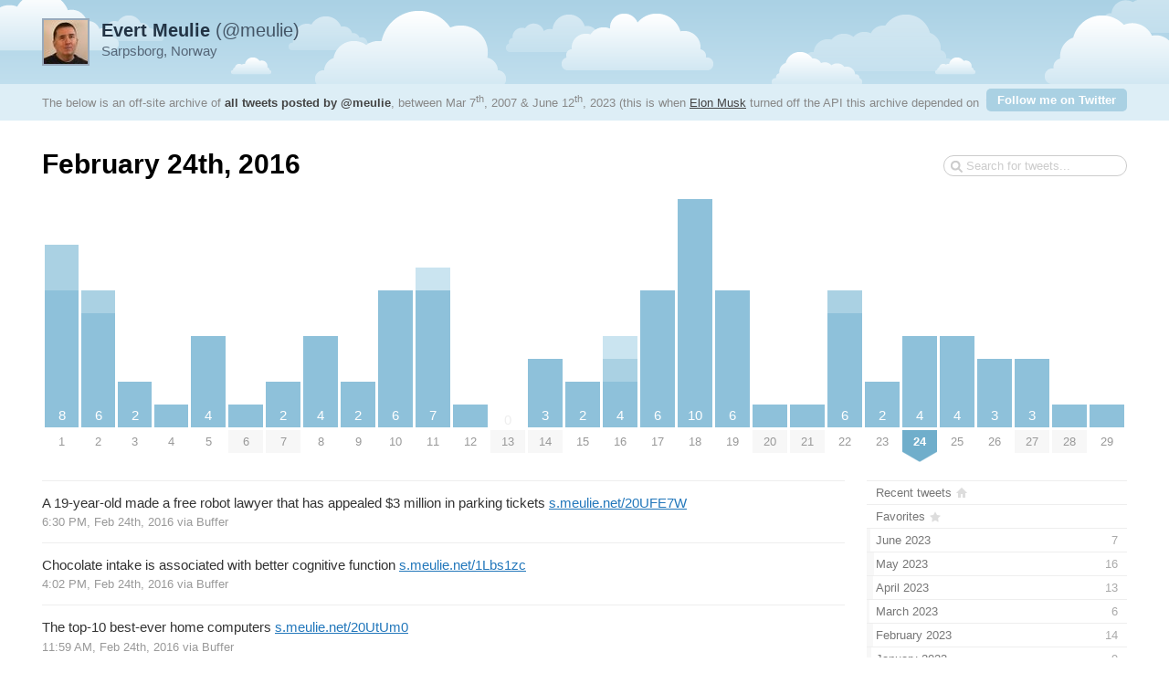

--- FILE ---
content_type: text/html; charset=utf-8
request_url: https://tweetnest.meulie.net/2016/02/24
body_size: 3824
content:

<!DOCTYPE html PUBLIC "-//W3C//DTD XHTML 1.0 Strict//EN" "http://www.w3.org/TR/xhtml1/DTD/xhtml1-strict.dtd">
<html xmlns="http://www.w3.org/1999/xhtml" xml:lang="en" lang="en">
<head>
	<title>Tweets by @meulie / February 24th, 2016</title>
	<meta http-equiv="Content-Type" content="text/html; charset=utf-8" />
	<meta name="description" content="An archive of all tweets written by Evert Meulie." />
	<meta name="author" content="Evert Meulie" />
	<link rel="stylesheet" href="/styles/streamlined/styles.css.php" type="text/css" />
	<script type="0ed4d5cdfd7647b7175ce112-text/javascript" src="//ajax.googleapis.com/ajax/libs/jquery/1/jquery.min.js"></script>
	<script type="0ed4d5cdfd7647b7175ce112-text/javascript" src="/tweets.js"></script>
</head>
<body>
	<div id="container">
		<div id="top">
			<div id="author">
				<h2><a href="//x.com/meulie"><strong>Evert Meulie</strong> (@meulie)<img src="https://pbs.twimg.com/profile_images/1618577883399610368/9yPg7JFJ_normal.jpg" width="48" height="48" alt="" /></a></h2>
				<p>Sarpsborg, Norway</p>
			</div>
			<div id="info">
				<p>The below is an off-site archive of <strong><a href="/">all tweets posted by @meulie</a></strong>, between Mar 7<sup>th</sup>, 2007 & June 12<sup>th</sup>, 2023 (this is when <a href="https://x.com/elonmusk">Elon Musk</a> turned off the API this archive depended on ヽ༼ ಠ益ಠ ༽ﾉ   ).</p>
				<p class="follow"><a href="https://x.com/meulie">Follow me on Twitter</a></p>
			</div>
		</div>
		<div id="content">
			<h1>February 24th, 2016</h1>
			<form id="search" action="/search" method="get"><div><input type="text" name="q" value="" /></div></form>
			<div id="days" class="days-29"><div class="dr">
				<div class="d"><a title="8 tweets, 2 retweets" href="/2016/02/01"><span class="p" style="height:200px"><span class="n">8</span><span class="rt" style="height:50px"></span></span><span class="m">1</span></a></div>
				<div class="d"><a title="6 tweets, 1 retweet" href="/2016/02/02"><span class="p" style="height:150px"><span class="n">6</span><span class="rt" style="height:25px"></span></span><span class="m">2</span></a></div>
				<div class="d"><a title="2 tweets" href="/2016/02/03"><span class="p" style="height:50px"><span class="n">2</span></span><span class="m">3</span></a></div>
				<div class="d"><a title="1 tweet" href="/2016/02/04"><span class="p" style="height:25px"><span class="n"></span></span><span class="m">4</span></a></div>
				<div class="d"><a title="4 tweets" href="/2016/02/05"><span class="p" style="height:100px"><span class="n">4</span></span><span class="m">5</span></a></div>
				<div class="d"><a title="1 tweet" href="/2016/02/06"><span class="p" style="height:25px"><span class="n"></span></span><span class="m mm">6</span></a></div>
				<div class="d"><a title="2 tweets" href="/2016/02/07"><span class="p" style="height:50px"><span class="n">2</span></span><span class="m mm">7</span></a></div>
				<div class="d"><a title="4 tweets" href="/2016/02/08"><span class="p" style="height:100px"><span class="n">4</span></span><span class="m">8</span></a></div>
				<div class="d"><a title="2 tweets" href="/2016/02/09"><span class="p" style="height:50px"><span class="n">2</span></span><span class="m">9</span></a></div>
				<div class="d"><a title="6 tweets" href="/2016/02/10"><span class="p" style="height:150px"><span class="n">6</span></span><span class="m">10</span></a></div>
				<div class="d"><a title="7 tweets, 1 reply" href="/2016/02/11"><span class="p" style="height:175px"><span class="n">7</span><span class="r" style="height:25px"></span></span><span class="m">11</span></a></div>
				<div class="d"><a title="1 tweet" href="/2016/02/12"><span class="p" style="height:25px"><span class="n"></span></span><span class="m">12</span></a></div>
				<div class="d"><a href="/2016/02/13"><span class="z">0</span><span class="m mm">13</span></a></div>
				<div class="d"><a title="3 tweets" href="/2016/02/14"><span class="p" style="height:75px"><span class="n">3</span></span><span class="m mm">14</span></a></div>
				<div class="d"><a title="2 tweets" href="/2016/02/15"><span class="p" style="height:50px"><span class="n">2</span></span><span class="m">15</span></a></div>
				<div class="d"><a title="4 tweets, 1 reply, 1 retweet" href="/2016/02/16"><span class="p" style="height:100px"><span class="n">4</span><span class="r" style="height:25px"></span><span class="rt" style="height:25px"></span></span><span class="m">16</span></a></div>
				<div class="d"><a title="6 tweets" href="/2016/02/17"><span class="p" style="height:150px"><span class="n">6</span></span><span class="m">17</span></a></div>
				<div class="d"><a title="10 tweets" href="/2016/02/18"><span class="p" style="height:250px"><span class="n">10</span></span><span class="m">18</span></a></div>
				<div class="d"><a title="6 tweets" href="/2016/02/19"><span class="p" style="height:150px"><span class="n">6</span></span><span class="m">19</span></a></div>
				<div class="d"><a title="1 tweet" href="/2016/02/20"><span class="p" style="height:25px"><span class="n"></span></span><span class="m mm">20</span></a></div>
				<div class="d"><a title="1 tweet" href="/2016/02/21"><span class="p" style="height:25px"><span class="n"></span></span><span class="m mm">21</span></a></div>
				<div class="d"><a title="6 tweets, 1 retweet" href="/2016/02/22"><span class="p" style="height:150px"><span class="n">6</span><span class="rt" style="height:25px"></span></span><span class="m">22</span></a></div>
				<div class="d"><a title="2 tweets" href="/2016/02/23"><span class="p" style="height:50px"><span class="n">2</span></span><span class="m">23</span></a></div>
				<div class="d"><a title="4 tweets" href="/2016/02/24"><span class="p" style="height:100px"><span class="n">4</span></span><span class="m ms"><strong>24</strong></span></a></div>
				<div class="d"><a title="4 tweets" href="/2016/02/25"><span class="p" style="height:100px"><span class="n">4</span></span><span class="m">25</span></a></div>
				<div class="d"><a title="3 tweets" href="/2016/02/26"><span class="p" style="height:75px"><span class="n">3</span></span><span class="m">26</span></a></div>
				<div class="d"><a title="3 tweets" href="/2016/02/27"><span class="p" style="height:75px"><span class="n">3</span></span><span class="m mm">27</span></a></div>
				<div class="d"><a title="1 tweet" href="/2016/02/28"><span class="p" style="height:25px"><span class="n"></span></span><span class="m mm">28</span></a></div>
				<div class="d"><a title="1 tweet" href="/2016/02/29"><span class="p" style="height:25px"><span class="n"></span></span><span class="m">29</span></a></div>
			</div></div>

			<div id="c"><div id="primary">
				<div id="tweet-702546246846779392" class="tweet">
					<p class="text">A 19-year-old made a free robot lawyer that has appealed $3 million in parking tickets <a class="link" href="https://t.co/5e1Sy3EDa9">s.meulie.net/20UFE7W</a></p>
					<p class="meta">
						<a href="//x.com/meulie/status/702546246846779392" class="permalink">6:30 PM, Feb 24th, 2016</a>
						<span class="via">via <a href="http://bufferapp.com" rel="nofollow">Buffer</a></span>
					</p>
				</div>
				<div id="tweet-702508961426251776" class="tweet">
					<p class="text">Chocolate intake is associated with better cognitive function <a class="link" href="https://t.co/ChwQkploZy">s.meulie.net/1Lbs1zc</a></p>
					<p class="meta">
						<a href="//x.com/meulie/status/702508961426251776" class="permalink">4:02 PM, Feb 24th, 2016</a>
						<span class="via">via <a href="http://bufferapp.com" rel="nofollow">Buffer</a></span>
					</p>
				</div>
				<div id="tweet-702447629981118464" class="tweet">
					<p class="text">The top-10 best-ever home computers <a class="link" href="https://t.co/vzYoQFGKnM">s.meulie.net/20UtUm0</a></p>
					<p class="meta">
						<a href="//x.com/meulie/status/702447629981118464" class="permalink">11:59 AM, Feb 24th, 2016</a>
						<span class="via">via <a href="http://bufferapp.com" rel="nofollow">Buffer</a></span>
					</p>
				</div>
				<div id="tweet-702440606275149825" class="tweet">
					<p class="text">How to Disable Ads on Your Windows 10 Lock Screen <a class="link" href="https://t.co/LI3qo38Sfd">s.meulie.net/1RmnWrf</a></p>
					<p class="meta">
						<a href="//x.com/meulie/status/702440606275149825" class="permalink">11:31 AM, Feb 24th, 2016</a>
						<span class="via">via <a href="http://bufferapp.com" rel="nofollow">Buffer</a></span>
					</p>
				</div>
				<div class="nextprev"><a class="prev" href="/2016/02/23">&larr; <span>February 23rd</span></a> <a class="next" href="/2016/02/25"><span>February 25th</span> &rarr;</a></div>
			</div>
			<div id="secondary">
				<ul id="months">
					<li class="home"><a href="/"><span class="m">Recent tweets</span></a></li>
					<li class="fav"><a href="/favorites"><span class="m">Favorites</span></a></li>
					<li><a href="/2023/06"><span class="m">June 2023</span><span class="n"> 7</span><span class="p" style="width:1.31%"></span></a></li>
					<li><a href="/2023/05"><span class="m">May 2023</span><span class="n"> 16</span><span class="p" style="width:2.99%"></span></a></li>
					<li><a href="/2023/04"><span class="m">April 2023</span><span class="n"> 13</span><span class="p" style="width:2.43%"></span></a></li>
					<li><a href="/2023/03"><span class="m">March 2023</span><span class="n"> 6</span><span class="p" style="width:1.12%"></span></a></li>
					<li><a href="/2023/02"><span class="m">February 2023</span><span class="n"> 14</span><span class="p" style="width:2.61%"></span></a></li>
					<li><a href="/2023/01"><span class="m">January 2023</span><span class="n"> 9</span><span class="p" style="width:1.68%"></span></a></li>
					<li><a href="/2022/12"><span class="m">December 2022</span><span class="n"> 16</span><span class="p" style="width:2.99%"></span></a></li>
					<li><a href="/2022/11"><span class="m">November 2022</span><span class="n"> 15</span><span class="p" style="width:2.8%"></span></a></li>
					<li><a href="/2022/10"><span class="m">October 2022</span><span class="n"> 14</span><span class="p" style="width:2.61%"></span></a></li>
					<li><a href="/2022/09"><span class="m">September 2022</span><span class="n"> 15</span><span class="p" style="width:2.8%"></span></a></li>
					<li><a href="/2022/08"><span class="m">August 2022</span><span class="n"> 10</span><span class="p" style="width:1.87%"></span></a></li>
					<li><a href="/2022/07"><span class="m">July 2022</span><span class="n"> 29</span><span class="p" style="width:5.41%"></span></a></li>
					<li><a href="/2022/06"><span class="m">June 2022</span><span class="n"> 7</span><span class="p" style="width:1.31%"></span></a></li>
					<li><a href="/2022/05"><span class="m">May 2022</span><span class="n"> 10</span><span class="p" style="width:1.87%"></span></a></li>
					<li><a href="/2022/04"><span class="m">April 2022</span><span class="n"> 12</span><span class="p" style="width:2.24%"></span></a></li>
					<li><a href="/2022/03"><span class="m">March 2022</span><span class="n"> 11</span><span class="p" style="width:2.05%"></span></a></li>
					<li><a href="/2022/02"><span class="m">February 2022</span><span class="n"> 10</span><span class="p" style="width:1.87%"></span></a></li>
					<li><a href="/2022/01"><span class="m">January 2022</span><span class="n"> 8</span><span class="p" style="width:1.49%"></span></a></li>
					<li><a href="/2021/12"><span class="m">December 2021</span><span class="n"> 18</span><span class="p" style="width:3.36%"></span></a></li>
					<li><a href="/2021/11"><span class="m">November 2021</span><span class="n"> 18</span><span class="p" style="width:3.36%"></span></a></li>
					<li><a href="/2021/10"><span class="m">October 2021</span><span class="n"> 20</span><span class="p" style="width:3.73%"></span></a></li>
					<li><a href="/2021/09"><span class="m">September 2021</span><span class="n"> 33</span><span class="p" style="width:6.16%"></span></a></li>
					<li><a href="/2021/08"><span class="m">August 2021</span><span class="n"> 11</span><span class="p" style="width:2.05%"></span></a></li>
					<li><a href="/2021/07"><span class="m">July 2021</span><span class="n"> 11</span><span class="p" style="width:2.05%"></span></a></li>
					<li><a href="/2021/06"><span class="m">June 2021</span><span class="n"> 11</span><span class="p" style="width:2.05%"></span></a></li>
					<li><a href="/2021/05"><span class="m">May 2021</span><span class="n"> 8</span><span class="p" style="width:1.49%"></span></a></li>
					<li><a href="/2021/04"><span class="m">April 2021</span><span class="n"> 4</span><span class="p" style="width:0.75%"></span></a></li>
					<li><a href="/2021/03"><span class="m">March 2021</span><span class="n"> 4</span><span class="p" style="width:0.75%"></span></a></li>
					<li><a href="/2021/02"><span class="m">February 2021</span><span class="n"> 4</span><span class="p" style="width:0.75%"></span></a></li>
					<li><a href="/2021/01"><span class="m">January 2021</span><span class="n"> 5</span><span class="p" style="width:0.93%"></span></a></li>
					<li><a href="/2020/12"><span class="m">December 2020</span><span class="n"> 7</span><span class="p" style="width:1.31%"></span></a></li>
					<li><a href="/2020/11"><span class="m">November 2020</span><span class="n"> 3</span><span class="p" style="width:0.56%"></span></a></li>
					<li><a href="/2020/10"><span class="m">October 2020</span><span class="n"> 7</span><span class="p" style="width:1.31%"></span></a></li>
					<li><a href="/2020/09"><span class="m">September 2020</span><span class="n"> 7</span><span class="p" style="width:1.31%"></span></a></li>
					<li><a href="/2020/08"><span class="m">August 2020</span><span class="n"> 2</span><span class="p" style="width:0.37%"></span></a></li>
					<li><a href="/2020/07"><span class="m">July 2020</span><span class="n"> 3</span><span class="p" style="width:0.56%"></span></a></li>
					<li><a href="/2020/06"><span class="m">June 2020</span><span class="n"> 8</span><span class="p" style="width:1.49%"></span></a></li>
					<li><a href="/2020/05"><span class="m">May 2020</span><span class="n"> 5</span><span class="p" style="width:0.93%"></span></a></li>
					<li><a href="/2020/04"><span class="m">April 2020</span><span class="n"> 7</span><span class="p" style="width:1.31%"></span></a></li>
					<li><a href="/2020/03"><span class="m">March 2020</span><span class="n"> 3</span><span class="p" style="width:0.56%"></span></a></li>
					<li><a href="/2020/02"><span class="m">February 2020</span><span class="n"> 3</span><span class="p" style="width:0.56%"></span></a></li>
					<li><a href="/2020/01"><span class="m">January 2020</span><span class="n"> 10</span><span class="p" style="width:1.87%"></span></a></li>
					<li><a href="/2019/12"><span class="m">December 2019</span><span class="n"> 7</span><span class="p" style="width:1.31%"></span></a></li>
					<li><a href="/2019/11"><span class="m">November 2019</span><span class="n"> 10</span><span class="p" style="width:1.87%"></span></a></li>
					<li><a href="/2019/10"><span class="m">October 2019</span><span class="n"> 11</span><span class="p" style="width:2.05%"></span></a></li>
					<li><a href="/2019/09"><span class="m">September 2019</span><span class="n"> 4</span><span class="p" style="width:0.75%"></span></a></li>
					<li><a href="/2019/08"><span class="m">August 2019</span><span class="n"> 18</span><span class="p" style="width:3.36%"></span></a></li>
					<li><a href="/2019/07"><span class="m">July 2019</span><span class="n"> 4</span><span class="p" style="width:0.75%"></span></a></li>
					<li><a href="/2019/06"><span class="m">June 2019</span><span class="n"> 6</span><span class="p" style="width:1.12%"></span></a></li>
					<li><a href="/2019/05"><span class="m">May 2019</span><span class="n"> 3</span><span class="p" style="width:0.56%"></span></a></li>
					<li><a href="/2019/04"><span class="m">April 2019</span><span class="n"> 4</span><span class="p" style="width:0.75%"></span></a></li>
					<li><a href="/2019/03"><span class="m">March 2019</span><span class="n"> 6</span><span class="p" style="width:1.12%"></span></a></li>
					<li><a href="/2019/02"><span class="m">February 2019</span><span class="n"> 2</span><span class="p" style="width:0.37%"></span></a></li>
					<li><a href="/2019/01"><span class="m">January 2019</span><span class="n"> 3</span><span class="p" style="width:0.56%"></span></a></li>
					<li><a href="/2018/12"><span class="m">December 2018</span><span class="n"> 8</span><span class="p" style="width:1.49%"></span></a></li>
					<li><a href="/2018/11"><span class="m">November 2018</span><span class="n"> 5</span><span class="p" style="width:0.93%"></span></a></li>
					<li><a href="/2018/10"><span class="m">October 2018</span><span class="n"> 8</span><span class="p" style="width:1.49%"></span></a></li>
					<li><a href="/2018/09"><span class="m">September 2018</span><span class="n"> 5</span><span class="p" style="width:0.93%"></span></a></li>
					<li><a href="/2018/08"><span class="m">August 2018</span><span class="n"> 4</span><span class="p" style="width:0.75%"></span></a></li>
					<li><a href="/2018/07"><span class="m">July 2018</span><span class="n"> 11</span><span class="p" style="width:2.05%"></span></a></li>
					<li><a href="/2018/06"><span class="m">June 2018</span><span class="n"> 53</span><span class="p" style="width:9.89%"></span></a></li>
					<li><a href="/2018/05"><span class="m">May 2018</span><span class="n"> 73</span><span class="p" style="width:13.62%"></span></a></li>
					<li><a href="/2018/04"><span class="m">April 2018</span><span class="n"> 68</span><span class="p" style="width:12.69%"></span></a></li>
					<li><a href="/2018/03"><span class="m">March 2018</span><span class="n"> 80</span><span class="p" style="width:14.93%"></span></a></li>
					<li><a href="/2018/02"><span class="m">February 2018</span><span class="n"> 60</span><span class="p" style="width:11.19%"></span></a></li>
					<li><a href="/2018/01"><span class="m">January 2018</span><span class="n"> 55</span><span class="p" style="width:10.26%"></span></a></li>
					<li><a href="/2017/12"><span class="m">December 2017</span><span class="n"> 83</span><span class="p" style="width:15.49%"></span></a></li>
					<li><a href="/2017/11"><span class="m">November 2017</span><span class="n"> 109</span><span class="p" style="width:20.34%"></span></a></li>
					<li><a href="/2017/10"><span class="m">October 2017</span><span class="n"> 83</span><span class="p" style="width:15.49%"></span></a></li>
					<li><a href="/2017/09"><span class="m">September 2017</span><span class="n"> 91</span><span class="p" style="width:16.98%"></span></a></li>
					<li><a href="/2017/08"><span class="m">August 2017</span><span class="n"> 93</span><span class="p" style="width:17.35%"></span></a></li>
					<li><a href="/2017/07"><span class="m">July 2017</span><span class="n"> 106</span><span class="p" style="width:19.78%"></span></a></li>
					<li><a href="/2017/06"><span class="m">June 2017</span><span class="n"> 70</span><span class="p" style="width:13.06%"></span></a></li>
					<li><a href="/2017/05"><span class="m">May 2017</span><span class="n"> 78</span><span class="p" style="width:14.55%"></span></a></li>
					<li><a href="/2017/04"><span class="m">April 2017</span><span class="n"> 64</span><span class="p" style="width:11.94%"></span></a></li>
					<li><a href="/2017/03"><span class="m">March 2017</span><span class="n"> 93</span><span class="p" style="width:17.35%"></span></a></li>
					<li><a href="/2017/02"><span class="m">February 2017</span><span class="n"> 67</span><span class="p" style="width:12.5%"></span></a></li>
					<li><a href="/2017/01"><span class="m">January 2017</span><span class="n"> 79</span><span class="p" style="width:14.74%"></span></a></li>
					<li><a href="/2016/12"><span class="m">December 2016</span><span class="n"> 79</span><span class="p" style="width:14.74%"></span></a></li>
					<li><a href="/2016/11"><span class="m">November 2016</span><span class="n"> 80</span><span class="p" style="width:14.93%"></span></a></li>
					<li><a href="/2016/10"><span class="m">October 2016</span><span class="n"> 65</span><span class="p" style="width:12.13%"></span></a></li>
					<li><a href="/2016/09"><span class="m">September 2016</span><span class="n"> 73</span><span class="p" style="width:13.62%"></span></a></li>
					<li><a href="/2016/08"><span class="m">August 2016</span><span class="n"> 91</span><span class="p" style="width:16.98%"></span></a></li>
					<li><a href="/2016/07"><span class="m">July 2016</span><span class="n"> 94</span><span class="p" style="width:17.54%"></span></a></li>
					<li><a href="/2016/06"><span class="m">June 2016</span><span class="n"> 69</span><span class="p" style="width:12.87%"></span></a></li>
					<li><a href="/2016/05"><span class="m">May 2016</span><span class="n"> 86</span><span class="p" style="width:16.04%"></span></a></li>
					<li><a href="/2016/04"><span class="m">April 2016</span><span class="n"> 71</span><span class="p" style="width:13.25%"></span></a></li>
					<li><a href="/2016/03"><span class="m">March 2016</span><span class="n"> 89</span><span class="p" style="width:16.6%"></span></a></li>
					<li class="selected"><a href="/2016/02"><span class="m">February 2016</span><span class="n"> 101</span><span class="p" style="width:18.84%"></span></a></li>
					<li><a href="/2016/01"><span class="m">January 2016</span><span class="n"> 75</span><span class="p" style="width:13.99%"></span></a></li>
					<li><a href="/2015/12"><span class="m">December 2015</span><span class="n"> 75</span><span class="p" style="width:13.99%"></span></a></li>
					<li><a href="/2015/11"><span class="m">November 2015</span><span class="n"> 107</span><span class="p" style="width:19.96%"></span></a></li>
					<li><a href="/2015/10"><span class="m">October 2015</span><span class="n"> 169</span><span class="p" style="width:31.53%"></span></a></li>
					<li><a href="/2015/09"><span class="m">September 2015</span><span class="n"> 141</span><span class="p" style="width:26.31%"></span></a></li>
					<li><a href="/2015/08"><span class="m">August 2015</span><span class="n"> 135</span><span class="p" style="width:25.19%"></span></a></li>
					<li><a href="/2015/07"><span class="m">July 2015</span><span class="n"> 145</span><span class="p" style="width:27.05%"></span></a></li>
					<li><a href="/2015/06"><span class="m">June 2015</span><span class="n"> 140</span><span class="p" style="width:26.12%"></span></a></li>
					<li><a href="/2015/05"><span class="m">May 2015</span><span class="n"> 97</span><span class="p" style="width:18.1%"></span></a></li>
					<li><a href="/2015/04"><span class="m">April 2015</span><span class="n"> 104</span><span class="p" style="width:19.4%"></span></a></li>
					<li><a href="/2015/03"><span class="m">March 2015</span><span class="n"> 131</span><span class="p" style="width:24.44%"></span></a></li>
					<li><a href="/2015/02"><span class="m">February 2015</span><span class="n"> 165</span><span class="p" style="width:30.78%"></span></a></li>
					<li><a href="/2015/01"><span class="m">January 2015</span><span class="n"> 172</span><span class="p" style="width:32.09%"></span></a></li>
					<li><a href="/2014/12"><span class="m">December 2014</span><span class="n"> 108</span><span class="p" style="width:20.15%"></span></a></li>
					<li><a href="/2014/11"><span class="m">November 2014</span><span class="n"> 162</span><span class="p" style="width:30.22%"></span></a></li>
					<li><a href="/2014/10"><span class="m">October 2014</span><span class="n"> 150</span><span class="p" style="width:27.99%"></span></a></li>
					<li><a href="/2014/09"><span class="m">September 2014</span><span class="n"> 146</span><span class="p" style="width:27.24%"></span></a></li>
					<li><a href="/2014/08"><span class="m">August 2014</span><span class="n"> 131</span><span class="p" style="width:24.44%"></span></a></li>
					<li><a href="/2014/07"><span class="m">July 2014</span><span class="n"> 102</span><span class="p" style="width:19.03%"></span></a></li>
					<li><a href="/2014/06"><span class="m">June 2014</span><span class="n"> 142</span><span class="p" style="width:26.49%"></span></a></li>
					<li><a href="/2014/05"><span class="m">May 2014</span><span class="n"> 124</span><span class="p" style="width:23.13%"></span></a></li>
					<li><a href="/2014/04"><span class="m">April 2014</span><span class="n"> 134</span><span class="p" style="width:25%"></span></a></li>
					<li><a href="/2014/03"><span class="m">March 2014</span><span class="n"> 152</span><span class="p" style="width:28.36%"></span></a></li>
					<li><a href="/2014/02"><span class="m">February 2014</span><span class="n"> 126</span><span class="p" style="width:23.51%"></span></a></li>
					<li><a href="/2014/01"><span class="m">January 2014</span><span class="n"> 163</span><span class="p" style="width:30.41%"></span></a></li>
					<li><a href="/2013/12"><span class="m">December 2013</span><span class="n"> 170</span><span class="p" style="width:31.72%"></span></a></li>
					<li><a href="/2013/11"><span class="m">November 2013</span><span class="n"> 123</span><span class="p" style="width:22.95%"></span></a></li>
					<li><a href="/2013/10"><span class="m">October 2013</span><span class="n"> 127</span><span class="p" style="width:23.69%"></span></a></li>
					<li><a href="/2013/09"><span class="m">September 2013</span><span class="n"> 156</span><span class="p" style="width:29.1%"></span></a></li>
					<li><a href="/2013/08"><span class="m">August 2013</span><span class="n"> 271</span><span class="p" style="width:50.56%"></span></a></li>
					<li><a href="/2013/07"><span class="m">July 2013</span><span class="n"> 192</span><span class="p" style="width:35.82%"></span></a></li>
					<li><a href="/2013/06"><span class="m">June 2013</span><span class="n"> 181</span><span class="p" style="width:33.77%"></span></a></li>
					<li><a href="/2013/05"><span class="m">May 2013</span><span class="n"> 238</span><span class="p" style="width:44.4%"></span></a></li>
					<li><a href="/2013/04"><span class="m">April 2013</span><span class="n"> 147</span><span class="p" style="width:27.43%"></span></a></li>
					<li><a href="/2013/03"><span class="m">March 2013</span><span class="n"> 193</span><span class="p" style="width:36.01%"></span></a></li>
					<li><a href="/2013/02"><span class="m">February 2013</span><span class="n"> 321</span><span class="p" style="width:59.89%"></span></a></li>
					<li><a href="/2013/01"><span class="m">January 2013</span><span class="n"> 325</span><span class="p" style="width:60.63%"></span></a></li>
					<li><a href="/2012/12"><span class="m">December 2012</span><span class="n"> 278</span><span class="p" style="width:51.87%"></span></a></li>
					<li><a href="/2012/11"><span class="m">November 2012</span><span class="n"> 263</span><span class="p" style="width:49.07%"></span></a></li>
					<li><a href="/2012/10"><span class="m">October 2012</span><span class="n"> 241</span><span class="p" style="width:44.96%"></span></a></li>
					<li><a href="/2012/09"><span class="m">September 2012</span><span class="n"> 232</span><span class="p" style="width:43.28%"></span></a></li>
					<li><a href="/2012/08"><span class="m">August 2012</span><span class="n"> 250</span><span class="p" style="width:46.64%"></span></a></li>
					<li><a href="/2012/07"><span class="m">July 2012</span><span class="n"> 153</span><span class="p" style="width:28.54%"></span></a></li>
					<li><a href="/2012/06"><span class="m">June 2012</span><span class="n"> 411</span><span class="p" style="width:76.68%"></span></a></li>
					<li><a href="/2012/05"><span class="m">May 2012</span><span class="n"> 242</span><span class="p" style="width:45.15%"></span></a></li>
					<li><a href="/2012/04"><span class="m">April 2012</span><span class="n"> 208</span><span class="p" style="width:38.81%"></span></a></li>
					<li><a href="/2012/03"><span class="m">March 2012</span><span class="n"> 273</span><span class="p" style="width:50.93%"></span></a></li>
					<li><a href="/2012/02"><span class="m">February 2012</span><span class="n"> 214</span><span class="p" style="width:39.93%"></span></a></li>
					<li><a href="/2012/01"><span class="m">January 2012</span><span class="n"> 209</span><span class="p" style="width:38.99%"></span></a></li>
					<li><a href="/2011/12"><span class="m">December 2011</span><span class="n"> 142</span><span class="p" style="width:26.49%"></span></a></li>
					<li><a href="/2011/11"><span class="m">November 2011</span><span class="n"> 216</span><span class="p" style="width:40.3%"></span></a></li>
					<li><a href="/2011/10"><span class="m">October 2011</span><span class="n"> 187</span><span class="p" style="width:34.89%"></span></a></li>
					<li><a href="/2011/09"><span class="m">September 2011</span><span class="n"> 210</span><span class="p" style="width:39.18%"></span></a></li>
					<li><a href="/2011/08"><span class="m">August 2011</span><span class="n"> 361</span><span class="p" style="width:67.35%"></span></a></li>
					<li><a href="/2011/07"><span class="m">July 2011</span><span class="n"> 168</span><span class="p" style="width:31.34%"></span></a></li>
					<li><a href="/2011/06"><span class="m">June 2011</span><span class="n"> 335</span><span class="p" style="width:62.5%"></span></a></li>
					<li><a href="/2011/05"><span class="m">May 2011</span><span class="n"> 370</span><span class="p" style="width:69.03%"></span></a></li>
					<li><a href="/2011/04"><span class="m">April 2011</span><span class="n"> 351</span><span class="p" style="width:65.49%"></span></a></li>
					<li><a href="/2011/03"><span class="m">March 2011</span><span class="n"> 536</span><span class="p" style="width:100%"></span></a></li>
					<li><a href="/2011/02"><span class="m">February 2011</span><span class="n"> 492</span><span class="p" style="width:91.79%"></span></a></li>
					<li><a href="/2011/01"><span class="m">January 2011</span><span class="n"> 378</span><span class="p" style="width:70.52%"></span></a></li>
					<li><a href="/2010/12"><span class="m">December 2010</span><span class="n"> 268</span><span class="p" style="width:50%"></span></a></li>
					<li><a href="/2010/11"><span class="m">November 2010</span><span class="n"> 279</span><span class="p" style="width:52.05%"></span></a></li>
					<li><a href="/2010/10"><span class="m">October 2010</span><span class="n"> 278</span><span class="p" style="width:51.87%"></span></a></li>
					<li><a href="/2010/09"><span class="m">September 2010</span><span class="n"> 69</span><span class="p" style="width:12.87%"></span></a></li>
					<li><a href="/2010/08"><span class="m">August 2010</span><span class="n"> 21</span><span class="p" style="width:3.92%"></span></a></li>
					<li><a href="/2010/07"><span class="m">July 2010</span><span class="n"> 13</span><span class="p" style="width:2.43%"></span></a></li>
					<li><a href="/2010/06"><span class="m">June 2010</span><span class="n"> 20</span><span class="p" style="width:3.73%"></span></a></li>
					<li><a href="/2010/05"><span class="m">May 2010</span><span class="n"> 46</span><span class="p" style="width:8.58%"></span></a></li>
					<li><a href="/2010/04"><span class="m">April 2010</span><span class="n"> 67</span><span class="p" style="width:12.5%"></span></a></li>
					<li><a href="/2010/03"><span class="m">March 2010</span><span class="n"> 103</span><span class="p" style="width:19.22%"></span></a></li>
					<li><a href="/2010/02"><span class="m">February 2010</span><span class="n"> 96</span><span class="p" style="width:17.91%"></span></a></li>
					<li><a href="/2010/01"><span class="m">January 2010</span><span class="n"> 37</span><span class="p" style="width:6.9%"></span></a></li>
					<li><a href="/2009/12"><span class="m">December 2009</span><span class="n"> 15</span><span class="p" style="width:2.8%"></span></a></li>
					<li><a href="/2009/11"><span class="m">November 2009</span><span class="n"> 19</span><span class="p" style="width:3.54%"></span></a></li>
					<li><a href="/2009/10"><span class="m">October 2009</span><span class="n"> 7</span><span class="p" style="width:1.31%"></span></a></li>
					<li><a href="/2009/09"><span class="m">September 2009</span><span class="n"> 9</span><span class="p" style="width:1.68%"></span></a></li>
					<li><a href="/2009/08"><span class="m">August 2009</span><span class="n"> 7</span><span class="p" style="width:1.31%"></span></a></li>
					<li><a href="/2009/07"><span class="m">July 2009</span><span class="n"> 6</span><span class="p" style="width:1.12%"></span></a></li>
					<li><a href="/2009/06"><span class="m">June 2009</span><span class="n"> 1</span><span class="p" style="width:0.19%"></span></a></li>
					<li><a href="/2009/04"><span class="m">April 2009</span><span class="n"> 1</span><span class="p" style="width:0.19%"></span></a></li>
					<li><a href="/2009/03"><span class="m">March 2009</span><span class="n"> 2</span><span class="p" style="width:0.37%"></span></a></li>
					<li><a href="/2008/09"><span class="m">September 2008</span><span class="n"> 1</span><span class="p" style="width:0.19%"></span></a></li>
					<li><a href="/2008/05"><span class="m">May 2008</span><span class="n"> 3</span><span class="p" style="width:0.56%"></span></a></li>
					<li><a href="/2007/07"><span class="m">July 2007</span><span class="n"> 1</span><span class="p" style="width:0.19%"></span></a></li>
					<li><a href="/2007/05"><span class="m">May 2007</span><span class="n"> 1</span><span class="p" style="width:0.19%"></span></a></li>
					<li><a href="/2007/03"><span class="m">March 2007</span><span class="n"> 1</span><span class="p" style="width:0.19%"></span></a></li>
					<li class="meta">16,687 total tweets <!-- approx. 95 monthly --></li>
				</ul>
			</div></div>
		</div>
		<div id="footer">
			&copy; 2026 <a href="https://x.com/meulie">Evert Meulie</a>, powered by <a href="http://pongsocket.com/tweetnest/">Tweet Nest</a>
		</div>
	</div>
<script src="/cdn-cgi/scripts/7d0fa10a/cloudflare-static/rocket-loader.min.js" data-cf-settings="0ed4d5cdfd7647b7175ce112-|49" defer></script></body>
</html>
<!-- 0.00558 s -->


--- FILE ---
content_type: application/javascript
request_url: https://tweetnest.meulie.net/tweets.js
body_size: 348
content:
// PONGSOCKET TWEET ARCHIVE
// JavaScript features
// Requires jQuery

var searchPlaceholder = "Search for tweets..."

$(document).ready(function(){
	$("#search input").focus(function(){
		if(this.className == "empty"){
			this.value = ""
			$(this).removeClass("empty")
		}
	}).blur(function(){
		if(this.value == ""){
			$(this).addClass("empty")
			this.value = searchPlaceholder
		}
	})
	if($("#search input").val() == "" || $("#search input").val() == searchPlaceholder){
		$("#search input").addClass("empty").val(searchPlaceholder)
	}
	
	// Hover associations
	$("a.picl").each(function(){
		var cn = this.className.split(" ")
		for(var c in cn){
			if(m = cn[c].match(/picl-([0-9]+)/)){ this.n = m[1]; break }
		}
		if(this.n && $(this).parents(".tweet").length > 0){
			$(this).hover(function(){
				$(this).parents(".tweet").children("a.pic-" + this.n).addClass("hoverin")
			}, function(){
				$(this).parents(".tweet").children("a.pic-" + this.n).removeClass("hoverin")
			})
		}
	})
	$("a.pic").each(function(){
		var cn = this.className.split(" ")
		for(var c in cn){
			if(m = cn[c].match(/pic-([0-9]+)/)){ this.n = m[1]; break }
		}
		if(this.n && $(this).parents(".tweet").length > 0){
			$(this).hover(function(){
				$(this).parents(".tweet").children(".text").children("a.picl-" + this.n).addClass("hoverin")
			}, function(){
				$(this).parents(".tweet").children(".text").children("a.picl-" + this.n).removeClass("hoverin")
			})
		}
	})
	
	// Appendix: If people are using IE7 or below, they get some layout-enhancing fixes...
	if($.browser.msie && $.browser.version < 8){
		var daysShown = ($("#days").length > 0)
		if(daysShown){
			var m = $("#days").get(0).className.match(/days-([0-9]{2})/)
			if(m){
				var daysSpacing = 3 // Pixels
				var daysInMonth = parseInt(m[1])
				var w = ($("#days").width() - daysSpacing*(daysInMonth-1)) / daysInMonth, maxHeight = 0
				$("#days .d").css({ display: "block", float: "left", width: w + "px", "margin-right": "3px" })
				$("#days .d")[$("#days .d").length-1].style.marginRight = 0
				$("#days .d").each(function(){ if($(this).height() > maxHeight){ maxHeight = $(this).height() } })
				$("#days .d").each(function(){ $(this).css("margin-top", (maxHeight - $(this).height()) + "px") })
			}
		}
		function IEresize(){
			if(daysShown){
				var w = ($("#days").width() - daysSpacing*(daysInMonth-1)) / daysInMonth
				$("#days .d").css("width", w + "px")
				$("#days .d .n").css({ width: w + "px", right: "auto" }) // Helping text center correctly
			}
			if($.browser.version >= 7){
				$("#months li:not(.home, .fav, .search, .meta)").css({ width: $("#months").width() + "px", "margin-bottom" : "-3px" })
			}
		}
		IEresize()
		$(window).resize(IEresize)
	}
})
